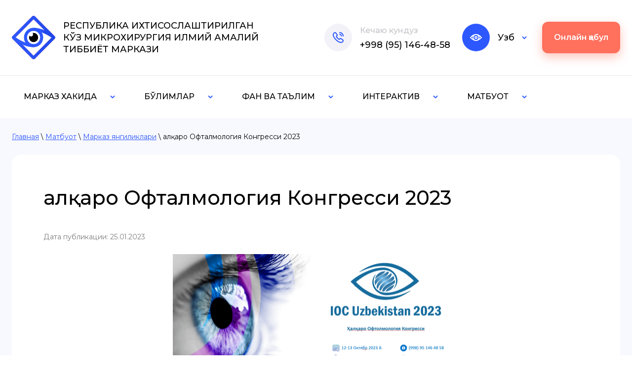

--- FILE ---
content_type: text/html; charset=utf-8
request_url: https://eye-center.uz/markaz-yangiliklari/post/%D2%B3alk%CB%8Caro-oftalmologiya-kongressi-2023
body_size: 10697
content:
		
	
	




	<!doctype html>
<html lang="en" >
<head>
	<meta charset="UTF-8">
	<meta name="robots" content="all"/>
	<title>Ҳалқаро  Офталмология Конгресси 2023</title> 
	<meta name="description" content="Ҳалқаро  Офталмология Конгресси 2023">
	<meta name="keywords" content="Ҳалқаро  Офталмология Конгресси 2023">
	<meta name="viewport" content="width=device-width, height=device-height, initial-scale=1.0, maximum-scale=1.0, user-scalable=no">
	<link rel="stylesheet" href="/t/v1173/images/redesign/css/index.scss.css">
	
	<script src="/g/libs/jquery/3.2.1/jquery-3.2.1.min.js"></script>
			<meta name="yandex-verification" content="1632169e8005a095" />
<link rel="stylesheet" href="/g/libs/lightgallery-proxy-to-hs/lightgallery.proxy.to.hs.min.css" media="all" async>
<script src="/g/libs/lightgallery-proxy-to-hs/lightgallery.proxy.to.hs.stub.min.js"></script>
<script src="/g/libs/lightgallery-proxy-to-hs/lightgallery.proxy.to.hs.js" async></script>

<!-- 46b9544ffa2e5e73c3c971fe2ede35a5 -->
<script type='text/javascript' src='/shared/s3/js/lang/ru.js'></script>
<script type='text/javascript' src='/shared/s3/js/common.min.js'></script>
<link rel='stylesheet' type='text/css' href='/shared/s3/css/calendar.css' /><link rel="icon" href="/favicon.png" type="image/png">

<!--s3_require-->
<link rel="stylesheet" href="/g/basestyle/1.0.1/articles2/articles2.css" type="text/css"/>
<link rel="stylesheet" href="/g/basestyle/1.0.1/user/user.css" type="text/css"/>
<link rel="stylesheet" href="/g/basestyle/1.0.1/articles2/articles2.blue.css" type="text/css"/>
<script type="text/javascript" src="/g/basestyle/1.0.1/articles2/articles2.js"></script>
<link rel="stylesheet" href="/g/basestyle/1.0.1/user/user.blue.css" type="text/css"/>
<script type="text/javascript" src="/g/basestyle/1.0.1/user/user.js"></script>
<!--/s3_require-->

			 
</head>
<body>
	<div class="header">
		<div class="header__inner">
			<div class="header__top">
				<div class="header__left">
					<a class="logo-img" href="/">
						<img src="/thumb/2/N5XUYMwBtRTPuKSqxXQXbA/r/d/logo_1.svg" alt="РЕСПУБЛИКА ИХТИСОСЛАШТИРИЛГАН КЎЗ МИКРОХИРУРГИЯ  ИЛМИЙ АМАЛИЙ ТИББИЁТ МАРКАЗИ">
					</a>
					<a class="logo-name" href="/">
						РЕСПУБЛИКА ИХТИСОСЛАШТИРИЛГАН КЎЗ МИКРОХИРУРГИЯ  ИЛМИЙ АМАЛИЙ ТИББИЁТ МАРКАЗИ
					</a>
				</div>
				<div class="header__right">
					<div class="header__phone-wrap">
						<div class="header__phone-icon">
							<img src="/t/v1173/images/redesign/phone-icon.svg" alt="phone-icon">
						</div>
						<div class="header__phone-main">
							<div class="header__phone-title">Кечаю кундуз</div>
							<a href="tel:+998951464858" class="header__phone-number">
								+998 (95) 146-48-58
							</a>
						</div>
					</div>
					<a href="tel:+998951464858" class="header__phone-wrap-pad">
						<img src="/t/v1173/images/redesign/phone-icon.svg" alt="phone-icon">
					</a>
					<a href="https://special-uz.eye-center.uz/" class="header__special-icon">
						<img src="/t/v1173/images/redesign/special.svg" alt="special">
					</a>
					<div class="header__lang-wrap">
						<div class="header__lang-selected">Узб</div>
						<div class="header__lang-arrow">
							<svg width="24" height="24" viewBox="0 0 24 24" fill="none" xmlns="http://www.w3.org/2000/svg">
								<path d="M8.46997 13.26L12 9.74001L15.53 13.26" stroke="#2E58FF" stroke-width="2" stroke-linecap="round" stroke-linejoin="round"/>
							</svg>
						</div>
						<div class="header__lang-list">
							<a href="https://ru.eye-center.uz/" class="header__lang-item">
								Рус
							</a>
							<a href="https://en.eye-center.uz/" class="header__lang-item">
								Eng
							</a>
						</div>
					</div>
						<a class="header__btn button-50 widget-27 widget-type-button editorElement layer-type-widget" href="#"  data-api-type="popup-form" data-api-url="/-/x-api/v1/public/?method=form/postform&param[form_id]=24463502&param[tpl]=wm.form.popup.tpl&placeholder=placeholder&tit_en=1&sh_err_msg=0&ic_en=0&u_s=/user" data-wr-class="popover-wrap-50"><span>Онлайн қабул</span></a>
					<div class="burger-btn">
						<span></span>
					</div>
				</div>
			</div>
			
		</div>
	</div>
	<div class="header__bottom">
		<div class="header__menu">
			<ul class="menu-columns-items"><li class="has_child menu-item"><a href="/" ><span class="menu-item-text">Марказ хакида</span></a><ul class="level-2"><li><a href="/markaz-haqida" >Марказ ҳақида</a></li><li><a href="/markaz-tuzilmasi" >Марказ тузилмаси</a></li><li><a href="/ma-muriyat" >Маъмурият</a></li><li><a href="/shifokorlar" >Шифокорлар</a></li><li><a href="/filiallar" >Филиаллар</a></li><li><a href="/tibbiyet-turizmi" >Тиббиёт туризми</a></li><li><a href="/bush-ish-urinlari" >Бўш иш ўринлари</a></li></ul></li><li class="has_child menu-item"><a href="/bulimlar" ><span class="menu-item-text">Бўлимлар</span></a><ul class="level-2"><li class="has_child"><a href="/poliklinika" >Поликлиника</a><ul class="level-3"><li><a href="/bolalar-poliklinikasi" >Болалар поликлиникаси</a></li><li><a href="/kattalar-poliklinikasi" >Катталар поликлиникаси</a></li></ul></li><li><a href="/statcionar" >Стационар</a></li><li><a href="/lazer-zharrohligi-bulimi" >Лазер жаррохлиги бўлими</a></li><li><a href="/refrakcion-zharrohlik-bulimi" >Рефракцион жаррохлик бўлими</a></li><li><a href="/vitreoretinal-zharrohlik-bulimi" >Витреоретинал жаррохлик бўлими</a></li></ul></li><li class="has_child menu-item"><a href="/fan-va-ta-lim" ><span class="menu-item-text">Фан ва таълим</span></a><ul class="level-2"><li><a href="/ihtisoslashgan-kengash" >Ихтисослашган кенгаш</a></li><li><a href="/ihtisoslashtirilgan_kengash_seminari" >Ихтисослашган кенгаш семинари</a></li><li class="has_child"><a href="/klinik-ordinatura" >Клиник ординатура</a><ul class="level-3"><li><a href="/kˌabul-2025" >Қабул 2025</a></li></ul></li><li><a href="/malaka-oshirish-ukˌuv-kurslari" >Малака ошириш ўқув курслари</a></li><li><a href="/oftalmologiyada-molekulyar-genetik-tekshiruvlar-ilmij-bulimi" >«Офтальмологияда клиник-функционал ва молекуляр-генетик  тадқиқотлар» илмий бўлими</a></li><li><a href="/ilmij-makˌolalar" >Илмий мақолалар</a></li><li><a href="/doktoranturaga-tanlov" >Докторантурага танлов</a></li></ul></li><li class="has_child menu-item"><a href="/interaktiv" ><span class="menu-item-text">Интерактив</span></a><ul class="level-2"><li><a href="/onlajn-kalkulyator" >Онлайн калькулятор</a></li><li><a href="/e-lonlar" >Эълонлар</a></li><li><a href="/teletibbiyet" >Телетиббиёт</a></li><li><a href="/ekofaol-ҳodim" >Экофаол ҳодим</a></li></ul></li><li class="has_child opened menu-item"><a href="/info" ><span class="menu-item-text">Матбуот</span></a><ul class="level-2"><li class="opened active2"><a href="/markaz-yangiliklari" >Марказ янгиликлари</a></li><li><a href="/galereya" >Галерея</a></li><li><a href="/videogalereya" >Видеогалерея</a></li><li><a href="/imtiyez" >Имтиёз</a></li><li><a href="/prajs" >Прейскурант</a></li><li><a href="/bemorlar-uchun" >Беморлар учун</a></li></ul></li></ul>		</div>
	</div>
	<div class="wrapper">
		<div class="wrapper__inner">
							
<div class="pagepath" data-url="/markaz-yangiliklari"><a href="/">Главная</a> \ <a href="/info">Матбуот</a> \ <a href="/markaz-yangiliklari">Марказ янгиликлари</a> \ Ҳалқаро  Офталмология Конгресси 2023</div> 
				<div class="main">
					<h1 class="h1">
						Ҳалқаро  Офталмология Конгресси 2023
					</h1>
				
	
	
			
	<style>
		
		
			.g-comment__form{max-width: 600px;}
			.g-rating-edit{max-width: 115px;}
		
			.g-form-field__hint--popup{position: relative;top: auto; left: 0; margin: 10px 0 0;}
			.g-form-field__hint--popup:before{
				top: -6px;
				left: 10px;
				transform: rotate(45deg);
			}
			
			@media (max-width: 1440px){
			}
		
		
		.g-article__name,.g-tags__item, .g-article-years__year{
				color: ;}
	</style>
	
		
		<div class="g-page g-page-article g-page-article--main" data-lenta_id = "115202" data-enable_calendar = "0" data-calendar_button = "#calendar_button_115202" data-calendar_selector = "#calendar_115202" data-pagination_type = "pagination" data-pagination_button_load = "#buttonload_115202" data-page_url = "/markaz-yangiliklari/" data-seo = "1" data-multiselect_tags = ".tags_115202" >
				
			<div class="g-page-article">
	<div class="g-page-article__top-panel">

				
				
		
						<div class="g-page-article__date">Дата публикации: 25.01.2023 </div>
				
				
		
			</div>
	
	<div class="g-page-article__text">
		<p style="text-align:center"><img alt="slider-uzb" height="260" src="/thumb/2/tezzwUdzSfoDBLH7KFm9Jw/580r450/d/slider-uzb_1.png" style="border-width: 0" width="580" /></p>

<p style="margin-bottom: 11px; text-align: center;"><span style="font-size:18pt;"><strong><span style="line-height:107%"><span style="font-family:Calibri,sans-serif">Ҳурматли ҳамкасблар!</span></span></strong></span></p>

<p style="margin-bottom: 11px; text-align: justify;"><span style="font-size:15pt;"><span style="line-height:107%"><span style="font-family:Calibri,sans-serif">Республика ихтисослаштирилган кўз микрохирургияси илмий амалий тиббиет маркази&nbsp; Сизни РИКМИАТМ ташкил етилганининг&nbsp; 20 йиллигига&nbsp; бағишланган ХОК&ndash; 2023 Ҳалқаро офталмологик Конгрессда иштирок етишга таклиф қилади. Конгресс 2023 йил 12 -13 октябр кунлари тарихий Самарқанд шаҳрида гибрид форматда бўлиб ўтади.</span></span></span></p>

<p style="margin-bottom:11px"><span style="font-size:15pt;"><span style="line-height:107%"><span style="font-family:Calibri,sans-serif">&nbsp;</span></span></span></p>

<p style="margin-bottom:11px"><span style="font-size:15pt;"><span style="line-height:107%"><span style="font-family:Calibri,sans-serif">&nbsp;&nbsp;&nbsp;&nbsp;&nbsp;&nbsp;&nbsp;&nbsp;&nbsp;&nbsp;&nbsp;&nbsp;&nbsp;&nbsp;&nbsp;&nbsp;&nbsp;&nbsp;&nbsp;&nbsp;&nbsp;&nbsp;&nbsp;&nbsp;&nbsp;&nbsp; </span></span></span><span style="font-size:18pt;"><span style="line-height:107%"><span style="font-family:Calibri,sans-serif"><strong>АСОСИЙ БЎЛИМЛАР:</strong></span></span></span></p>

<p style="margin-bottom:11px"><span style="font-size:15pt;"><span style="line-height:107%"><span style="font-family:Calibri,sans-serif">1. Рефрактив жарроҳлик</span></span></span></p>

<p style="margin-bottom:11px"><span style="font-size:15pt;"><span style="line-height:107%"><span style="font-family:Calibri,sans-serif">2. Глаукома жарроҳлиги</span></span></span></p>

<p style="margin-bottom:11px"><span style="font-size:15pt;"><span style="line-height:107%"><span style="font-family:Calibri,sans-serif">3. Окулопластик жарроҳлик;</span></span></span></p>

<p style="margin-bottom:11px"><span style="font-size:15pt;"><span style="line-height:107%"><span style="font-family:Calibri,sans-serif">4. Катаракт жарроҳлиги</span></span></span></p>

<p style="margin-bottom:11px"><span style="font-size:15pt;"><span style="line-height:107%"><span style="font-family:Calibri,sans-serif">5. Витреоретинал жарроҳлик</span></span></span></p>

<p style="margin-bottom:11px"><span style="font-size:15pt;"><span style="line-height:107%"><span style="font-family:Calibri,sans-serif">6. Лазерли офталможарроҳлик</span></span></span></p>

<p style="margin-bottom:11px"><span style="font-size:15pt;"><span style="line-height:107%"><span style="font-family:Calibri,sans-serif">7. Болалар офталмологияси</span></span></span></p>

<p style="margin-bottom:11px"><span style="font-size:15pt;"><span style="line-height:107%"><span style="font-family:Calibri,sans-serif">8. Кўриш органининг яллиғланиш касалликлари</span></span></span></p>

<p style="margin-bottom:11px"><span style="font-size:15pt;"><span style="line-height:107%"><span style="font-family:Calibri,sans-serif">9. Офталмопатологияларни даволашнинг терапевтик жиҳатлари</span></span></span></p>

<p style="margin-bottom:11px"><span style="font-size:15pt;"><span style="line-height:107%"><span style="font-family:Calibri,sans-serif">9. Офталмологияда фавқулодда ҳолатлар</span></span></span></p>

<p style="margin-bottom:11px"><span style="font-size:15pt;"><span style="line-height:107%"><span style="font-family:Calibri,sans-serif">&nbsp;</span></span></span></p>

<p style="margin-bottom:11px"><em><strong><span style="font-size:15pt;"><span style="line-height:107%"><span style="font-family:Calibri,sans-serif">Конференцияда иштирок этиш шартлари ва тартиби:</span></span></span></strong></em></p>

<p style="margin-bottom: 11px; text-align: justify;"><span style="font-size:15pt;"><span style="line-height:107%"><span style="font-family:Calibri,sans-serif">Конгрессда иштирок етиш учун Сиз www.eye-center.uz&nbsp; веб-сайтда онлайн рўйхатдан 2023 йилнинг 1 чи октябргача ўтишингиз керак. Конференцияда иштирок етиш шакллари: оғзаки тақдимот билан иштирок етиш,&nbsp; макола&nbsp; билан иштирок етиш, иштирок етиш.&nbsp; Такдимотнинг давомийлиги - 10 минут.</span></span></span></p>

<p style="margin-bottom:11px"><span style="font-size:15pt;"><span style="line-height:107%"><span style="font-family:Calibri,sans-serif"><em><strong>Конференция тиллари:</strong> </em>рус, ўзбек, инглиз.</span></span></span></p>

<p style="margin-bottom:11px"><span style="font-size:15pt;"><span style="line-height:107%"><span style="font-family:Calibri,sans-serif">Мақолалар 1 йил 2023 июлгача қабул қилинади.</span></span></span></p>

<p style="margin-bottom:11px"><em><strong><span style="font-size:15pt;"><span style="line-height:107%"><span style="font-family:Calibri,sans-serif">Мақолалар дизайни&nbsp; қуйидаги:</span></span></span></strong></em></p>

<p style="margin-bottom: 11px; text-align: justify;"><span style="font-size:15pt;"><span style="line-height:107%"><span style="font-family:Calibri,sans-serif">тақдим этилган ишларнинг ҳажми 3-5 бет (аннотация билан бирга) А4 форматида, Times New Roman шрифти, шрифт ҳажми-14 ўлчам, чеккалар &ndash; юқори ва пастки - 2 см, чап - 3 см, ўнг &ndash; 1,5 см, сатрлар оралиғи 1,5 пт. Расмлар&nbsp; электрон файллар шаклида тақдим етилади, уларнинг ҳар бири рақами билан номланиши керак (масалан: Расм.1, Расм. 2а, Расм. 2б&nbsp; ва ҳоказо.).</span></span></span></p>

<p style="margin-bottom:11px"><em><strong><span style="font-size:15pt;"><span style="line-height:107%"><span style="font-family:Calibri,sans-serif">Мақолалар қуйидаги электрон почта орқали юборилиши керак:&nbsp;</span></span></span></strong></em></p>

<p style="margin-bottom:11px"><span style="font-size:15pt;"><span style="line-height:107%"><span style="font-family:Calibri,sans-serif">eye-center.conf@inbox.ru</span></span></span></p>

<p style="margin-bottom: 11px; text-align: justify;"><span style="font-size:15pt;"><span style="line-height:107%"><span style="font-family:Calibri,sans-serif">(файлнинг номи биринчи муаллифнинг фамилияси билан номланади, масалан: &quot;аҳмедов.доc&quot;).</span></span></span></p>

<p style="margin-bottom: 11px; text-align: justify;"><span style="font-size:15pt;"><span style="line-height:107%"><span style="font-family:Calibri,sans-serif">Биринчи муаллифдан 2 дан ортиқ мақола қабул қилинмайди! Конференциянинг ташкилий қўмитаси конференция мавзусига мос келмайдиган ёки талабларга мос келмаган материалларни таҳрирлаш ёки рад етиш ҳуқуқини ўзида сақлаб қолади. Нашрга қабул қилинмаган мақолалар қайтарилмайди. Нашр қилиш учун ариза бериш орқали муаллиф шахсий маълумотларни қайта ишлашга рози бўлади.</span></span></span></p>

<p style="margin-bottom: 11px; text-align: justify;"><span style="font-size:15pt;"><span style="line-height:107%"><span style="font-family:Calibri,sans-serif">2023 йил 1 июлдан кейин юборилган мақолалар ташкилий қўмита томонидан қабул қилинмайди.</span></span></span></p>

<p style="margin-bottom: 11px; text-align: justify;"><span style="font-size:15pt;"><span style="line-height:107%"><span style="font-family:Calibri,sans-serif">&nbsp;</span></span></span></p>

<p style="margin-bottom: 11px; text-align: justify;"><em><strong><span style="font-size:15pt;"><span style="line-height:107%"><span style="font-family:Calibri,sans-serif">Мисол </span></span></span></strong></em></p>

<p style="margin-bottom: 11px; text-align: justify;"><span style="font-size:15pt;"><span style="line-height:107%"><span style="font-family:Calibri,sans-serif">УДК: 713. 591.484.3 - 617.7-007.681</span></span></span></p>

<p style="margin-bottom: 11px; text-align: justify;"><span style="font-size:15pt;"><span style="line-height:107%"><span style="font-family:Calibri,sans-serif">&nbsp;&nbsp;&nbsp;&nbsp;&nbsp;&nbsp;&nbsp;&nbsp;&nbsp;&nbsp;&nbsp;&nbsp;&nbsp;&nbsp;&nbsp;&nbsp;&nbsp;&nbsp;&nbsp;&nbsp;&nbsp;&nbsp;&nbsp; Азизов Азиз Азизович</span></span></span></p>

<p style="margin-bottom: 11px; text-align: justify;"><span style="font-size:15pt;"><span style="line-height:107%"><span style="font-family:Calibri,sans-serif">лавозими, илмий даражаси ва унвони,&nbsp;</span></span></span><span style="font-size:15pt;"><span style="line-height:107%"><span style="font-family:Calibri,sans-serif">муассаса номи</span></span></span></p>

<p style="margin-bottom: 11px; text-align: justify;"><span style="font-size:15pt;"><span style="line-height:107%"><span style="font-family:Calibri,sans-serif">&nbsp;</span></span></span></p>

<p style="margin-bottom: 11px; text-align: justify;"><span style="font-size:15pt;"><span style="line-height:107%"><span style="font-family:Calibri,sans-serif">&quot;Юқори даражадаги миопия ва унинг асоратлари&quot;</span></span></span></p>

<p style="margin-bottom: 11px; text-align: justify;"><span style="font-size:15pt;"><span style="line-height:107%"><span style="font-family:Calibri,sans-serif"><em><strong>Реферат уч тилда</strong></em> :ўзбек, рус ва инглиз тилларида;</span></span></span></p>

<p style="margin-bottom: 11px; text-align: justify;"><span style="font-size:15pt;"><span style="line-height:107%"><span style="font-family:Calibri,sans-serif">* тузилган (мақоланинг мантиғини акс еттирувчи кириш, мақсад ва вазифалар, усуллар, натижалар, хулоса);</span></span></span></p>

<p style="margin-bottom: 11px; text-align: justify;"><span style="font-size:15pt;"><span style="line-height:107%"><span style="font-family:Calibri,sans-serif">* ҳажми-200-250 сўз.</span></span></span></p>

<p style="margin-bottom: 11px; text-align: justify;"><span style="font-size:15pt;"><span style="line-height:107%"><span style="font-family:Calibri,sans-serif">* Ўзбек, рус ва инглиз тилларида 3-5 та калит сўзлар</span></span></span></p>

<p style="margin-bottom: 11px; text-align: justify;"><em><span style="font-size:15pt;"><span style="line-height:107%"><span style="font-family:Calibri,sans-serif">Долзарблиги.</span></span></span></em></p>

<p style="margin-bottom: 11px; text-align: justify;"><em><span style="font-size:15pt;"><span style="line-height:107%"><span style="font-family:Calibri,sans-serif">Тадқиқот мақсади.</span></span></span></em></p>

<p style="margin-bottom: 11px; text-align: justify;"><em><span style="font-size:15pt;"><span style="line-height:107%"><span style="font-family:Calibri,sans-serif">Тадқиқот материаллари ва усуллари.</span></span></span></em></p>

<p style="margin-bottom: 11px; text-align: justify;"><em><span style="font-size:15pt;"><span style="line-height:107%"><span style="font-family:Calibri,sans-serif">Натижалар ва муҳокама.</span></span></span></em></p>

<p style="margin-bottom: 11px; text-align: justify;"><em><span style="font-size:15pt;"><span style="line-height:107%"><span style="font-family:Calibri,sans-serif">Хулоса. </span></span></span></em></p>

<p style="text-align: justify;"><span style="font-size:15pt;"><em><span style="line-height:107%"><span style="font-family:&quot;Calibri&quot;,sans-serif">Қўлланган адабиётлар</span></span></em></span></p>
	</div>

	<div class="g-clear"></div>

		
	

</div>
		
				</div>
	
											</div>
					</div>
	</div>
	
	<div class="footer">
		<div class="footer__inner">
			<div class="up-btn js-top-scroll">
				<img src="/t/v1173/images/redesign/up-arrow.svg" alt="up">
			</div>
			<div class="footer__top">
				<div class="footer__top-title">Контактлар</div>
				<div class="footer__top-main">
					<div class="footer__address">
						<div class="footer__address-icon">
							<img src="/t/v1173/images/redesign/location.svg" alt="address">
						</div>
						<div class="footer__address-text">Тошкент ш., Учтепа тумани, Кичик халка йули 14</div>
					</div>
					<a href="tel:+998951464858" class="footer__phone-number">
						+998 (95) 146-48-58
					</a>
				</div>
			</div>
			<div class="footer__map">
				<div class="footer__map-main widget-type-map" data-controls="" id="widgetMap44" data-center="41.299087, 69.193489" data-zoom="16" data-type="yandex#map">
					   
					<input type="hidden" name="widgetMap44" value="[{&quot;preset&quot; : &quot;islands#lightblueStretchyIcon&quot;,&quot;point&quot;: &quot;41.299087, 69.193489&quot;, &quot;iconContent&quot;: &quot;&quot;, &quot;balloonContent&quot;: null}]">
					  
				</div>
			</div>
			<div class="footer__bottom">
				<div class="footer__logo">
					<a class="footer__logo-img" href="/">
						<img src="/thumb/2/N5XUYMwBtRTPuKSqxXQXbA/r/d/logo_1.svg" alt="РЕСПУБЛИКА ИХТИСОСЛАШТИРИЛГАН КЎЗ МИКРОХИРУРГИЯ  ИЛМИЙ АМАЛИЙ ТИББИЁТ МАРКАЗИ">
					</a>
					<a class="footer__logo-name" href="/">
						РЕСПУБЛИКА ИХТИСОСЛАШТИРИЛГАН КЎЗ МИКРОХИРУРГИЯ  ИЛМИЙ АМАЛИЙ ТИББИЁТ МАРКАЗИ
					</a>
				</div>
				<div class="footer__socials">
											<a href="facebook.com" target="_blank" class="footer__socials-item">
															<svg width="32" height="32" viewBox="0 0 32 32" fill="none" xmlns="http://www.w3.org/2000/svg">
<path d="M18.6667 12.4V16.2667H22.1333C22.4 16.2667 22.5333 16.5333 22.5333 16.8L22 19.3333C22 19.4667 21.7333 19.6 21.6 19.6H18.6667V29.3333H14.6667V19.7333H12.4C12.1333 19.7333 12 19.6 12 19.3333V16.8C12 16.5333 12.1333 16.4 12.4 16.4H14.6667V12C14.6667 9.73333 16.4 8 18.6667 8H22.2667C22.5333 8 22.6667 8.13333 22.6667 8.4V11.6C22.6667 11.8667 22.5333 12 22.2667 12H19.0667C18.8 12 18.6667 12.1333 18.6667 12.4Z" stroke="#2E58FF" stroke-width="2" stroke-miterlimit="10" stroke-linecap="round"/>
<path d="M20 29.3334H12C5.33333 29.3334 2.66666 26.6667 2.66666 20.0001V12.0001C2.66666 5.33341 5.33333 2.66675 12 2.66675H20C26.6667 2.66675 29.3333 5.33341 29.3333 12.0001V20.0001C29.3333 26.6667 26.6667 29.3334 20 29.3334Z" stroke="#2E58FF" stroke-width="2" stroke-linecap="round" stroke-linejoin="round"/>
</svg>

													</a>
											<a href="youtube.com" target="_blank" class="footer__socials-item">
															<svg width="32" height="32" viewBox="0 0 32 32" fill="none" xmlns="http://www.w3.org/2000/svg">
<path d="M22.6667 26.6666H9.33333C5.33333 26.6666 2.66667 23.9999 2.66667 19.9999V11.9999C2.66667 7.99992 5.33333 5.33325 9.33333 5.33325H22.6667C26.6667 5.33325 29.3333 7.99992 29.3333 11.9999V19.9999C29.3333 23.9999 26.6667 26.6666 22.6667 26.6666Z" stroke="#2E58FF" stroke-width="2" stroke-miterlimit="10" stroke-linecap="round" stroke-linejoin="round"/>
<path d="M15.2 12.6667L18.5333 14.6667C19.7333 15.4667 19.7333 16.6667 18.5333 17.4667L15.2 19.4667C13.8667 20.2667 12.8 19.6 12.8 18.1333V14.1333C12.8 12.4 13.8667 11.8667 15.2 12.6667Z" stroke="#2E58FF" stroke-width="2" stroke-miterlimit="10" stroke-linecap="round" stroke-linejoin="round"/>
</svg>

													</a>
											<a href="whatsapp.com" target="_blank" class="footer__socials-item">
															<svg width="32" height="32" viewBox="0 0 32 32" fill="none" xmlns="http://www.w3.org/2000/svg">
<path d="M9.2 27.4667C11.2 28.6667 13.6 29.3334 16 29.3334C23.3333 29.3334 29.3333 23.3334 29.3333 16.0001C29.3333 8.66675 23.3333 2.66675 16 2.66675C8.66667 2.66675 2.66667 8.66675 2.66667 16.0001C2.66667 18.4001 3.33333 20.6667 4.4 22.6667L3.10711 27.6394C2.91239 28.3883 3.60559 29.0651 4.34965 28.8526L9.2 27.4667Z" stroke="#2E58FF" stroke-width="2" stroke-miterlimit="10" stroke-linecap="round" stroke-linejoin="round"/>
<path d="M22 19.798C22 20.014 21.9519 20.236 21.8498 20.452C21.7476 20.668 21.6154 20.872 21.4412 21.064C21.1467 21.388 20.8222 21.622 20.4557 21.772C20.0951 21.922 19.7046 22 19.2839 22C18.671 22 18.016 21.856 17.325 21.562C16.634 21.268 15.9429 20.872 15.2579 20.374C14.5669 19.87 13.9119 19.312 13.2869 18.694C12.668 18.07 12.1092 17.416 11.6104 16.732C11.1177 16.048 10.7211 15.364 10.4326 14.686C10.1442 14.002 10 13.348 10 12.724C10 12.316 10.0721 11.926 10.2163 11.566C10.3605 11.2 10.5889 10.864 10.9074 10.564C11.2919 10.186 11.7126 10 12.1572 10C12.3255 10 12.4937 10.036 12.644 10.108C12.8002 10.18 12.9384 10.288 13.0466 10.444L14.4407 12.406C14.5488 12.556 14.6269 12.694 14.681 12.826C14.7351 12.952 14.7651 13.078 14.7651 13.192C14.7651 13.336 14.7231 13.48 14.639 13.618C14.5608 13.756 14.4467 13.9 14.3025 14.044L13.8458 14.518C13.7797 14.584 13.7496 14.662 13.7496 14.758C13.7496 14.806 13.7556 14.848 13.7677 14.896C13.7857 14.944 13.8037 14.98 13.8157 15.016C13.9239 15.214 14.1102 15.472 14.3746 15.784C14.645 16.096 14.9334 16.414 15.2459 16.732C15.5704 17.05 15.8828 17.344 16.2013 17.614C16.5138 17.878 16.7722 18.058 16.9765 18.166C17.0065 18.178 17.0426 18.196 17.0846 18.214C17.1327 18.232 17.1808 18.238 17.2349 18.238C17.337 18.238 17.4151 18.202 17.4812 18.136L17.9379 17.686C18.0881 17.536 18.2323 17.422 18.3706 17.35C18.5088 17.266 18.647 17.224 18.7972 17.224C18.9114 17.224 19.0315 17.248 19.1637 17.302C19.2959 17.356 19.4342 17.434 19.5844 17.536L21.5734 18.946C21.7296 19.054 21.8378 19.18 21.9039 19.33C21.9639 19.48 22 19.63 22 19.798Z" stroke="#2E58FF" stroke-width="2" stroke-miterlimit="10"/>
</svg>

													</a>
											<a href="ok.ru" target="_blank" class="footer__socials-item">
															<svg width="32" height="32" viewBox="0 0 32 32" fill="none" xmlns="http://www.w3.org/2000/svg">
<path class="ok-icon" d="M13.4191 17.092C12.9176 16.8606 12.3235 17.0795 12.092 17.5809C11.8606 18.0824 12.0795 18.6765 12.5809 18.908L13.4191 17.092ZM18.7524 18.908C19.2538 18.6765 19.4727 18.0824 19.2413 17.5809C19.0099 17.0795 18.4157 16.8606 17.9143 17.092L18.7524 18.908ZM12.2191 21.3753C11.8741 21.8066 11.944 22.4359 12.3753 22.7809C12.8066 23.1259 13.4359 23.056 13.7809 22.6247L12.2191 21.3753ZM15.6667 18.6667L16.4475 18.042C16.2578 17.8048 15.9705 17.6667 15.6667 17.6667C15.3629 17.6667 15.0756 17.8048 14.8858 18.042L15.6667 18.6667ZM17.5525 22.6247C17.8975 23.056 18.5268 23.1259 18.958 22.7809C19.3893 22.4359 19.4592 21.8066 19.1142 21.3753L17.5525 22.6247ZM17.3333 12.6667C17.3333 13.5871 16.5871 14.3333 15.6667 14.3333V16.3333C17.6917 16.3333 19.3333 14.6917 19.3333 12.6667H17.3333ZM15.6667 14.3333C14.7462 14.3333 14 13.5871 14 12.6667H12C12 14.6917 13.6416 16.3333 15.6667 16.3333V14.3333ZM14 12.6667C14 11.7462 14.7462 11 15.6667 11V9C13.6416 9 12 10.6416 12 12.6667H14ZM15.6667 11C16.5871 11 17.3333 11.7462 17.3333 12.6667H19.3333C19.3333 10.6416 17.6917 9 15.6667 9V11ZM12.5809 18.908C14.5802 19.8307 16.7532 19.8307 18.7524 18.908L17.9143 17.092C16.4468 17.7693 14.8865 17.7693 13.4191 17.092L12.5809 18.908ZM13.7809 22.6247L16.4475 19.2914L14.8858 18.042L12.2191 21.3753L13.7809 22.6247ZM14.8858 19.2914L17.5525 22.6247L19.1142 21.3753L16.4475 18.042L14.8858 19.2914Z" fill="#2E58FF"/>
<path d="M20.3333 29.6667H12.3333C5.66667 29.6667 3 27 3 20.3333V12.3333C3 5.66667 5.66667 3 12.3333 3H20.3333C27 3 29.6667 5.66667 29.6667 12.3333V20.3333C29.6667 27 27 29.6667 20.3333 29.6667Z" stroke="#2E58FF" stroke-width="2" stroke-linecap="round" stroke-linejoin="round"/>
</svg>

													</a>
											<a href="https://t.me/eyecenter_uz" target="_blank" class="footer__socials-item">
															<svg width="32" height="32" viewBox="0 0 32 32" fill="none" xmlns="http://www.w3.org/2000/svg">
<path d="M20 29.6667H12C5.33334 29.6667 2.66667 27 2.66667 20.3333V12.3333C2.66667 5.66667 5.33334 3 12 3H20C26.6667 3 29.3333 5.66667 29.3333 12.3333V20.3333C29.3333 27 26.6667 29.6667 20 29.6667Z" stroke="#2E58FF" stroke-width="2" stroke-linecap="round" stroke-linejoin="round"/>
<path d="M14.5188 18.875L17.9699 15.5M14.5188 18.875V18.875C15.5294 20.1104 16.795 21.113 18.2289 21.8141L20.3007 22.8272C20.4765 22.9131 20.6853 22.8047 20.7162 22.6115L22.4025 12.057C22.4765 11.5942 22.015 11.2291 21.5816 11.4076L9.3184 16.4571C8.84127 16.6536 8.84728 17.3314 9.32781 17.5194V17.5194C10.9933 18.1709 12.7477 18.6276 14.5188 18.875V18.875Z" stroke="#2E58FF" stroke-width="2" stroke-linecap="round" stroke-linejoin="round"/>
</svg>

													</a>
											<a href="https://www.instagram.com/eye_center_uz/" target="_blank" class="footer__socials-item">
															<svg width="32" height="32" viewBox="0 0 32 32" fill="none" xmlns="http://www.w3.org/2000/svg">
<path d="M20 29.6669H12C5.33333 29.6669 2.66666 27.0002 2.66666 20.3336V12.3336C2.66666 5.66691 5.33333 3.00024 12 3.00024H20C26.6667 3.00024 29.3333 5.66691 29.3333 12.3336V20.3336C29.3333 27.0002 26.6667 29.6669 20 29.6669Z" stroke="#2E58FF" stroke-width="2" stroke-linecap="round" stroke-linejoin="round"/>
<path d="M16 23C19.3137 23 22 20.3137 22 17C22 13.6863 19.3137 11 16 11C12.6863 11 10 13.6863 10 17C10 20.3137 12.6863 23 16 23Z" stroke="#2E58FF" stroke-width="2" stroke-miterlimit="10"/>
<path d="M23 10C23.5523 10 24 9.55228 24 9C24 8.44772 23.5523 8 23 8C22.4477 8 22 8.44772 22 9C22 9.55228 22.4477 10 23 10Z" stroke="#2E58FF" stroke-width="2" stroke-miterlimit="10"/>
</svg>

													</a>
									</div>
				<div class="footer__copyright">
					<div class="footer__copyright-wrap">
						<div class="footer__copyright-text">
							Copyright © 2021 - 2025 
						</div>
						<div class="footer__copyright-mega">
														<span style='font-size:14px;' class='copyright'><a target="_blank" title="Создание сайтов megagroup.uz" class="copyright" rel="nofollow" href="#" onClick="document.location='https://megagroup.uz/?utm_referrer='+location.hostname" 
                                    style="display: inline-block; width: 139px; text-align: left; text-decoration: none; font-size: 15px; font-weight: 500; color: #000;">
            Powered by
            <img style="display: block; width: 100%;" src="https://cp.megagroup.ru/g/mlogo/uz/megagroup_uz.svg"
                title="Cоздание сайтов - megagroup.uz" alt="Создание сайтов в Megagroup.uz" />
        </a></span>
						</div>
					</div>
									</div>
			</div>
		</div>
	</div>

	<div class="overlay"></div>
	<div class="menu-mob">
		<div class="menu-mob-wr">
		<ul class="menu-columns-items"><li class="has_child menu-item"><a href="/" ><span class="menu-item-text">Марказ хакида</span></a><ul class="level-2"><li><a href="/markaz-haqida" >Марказ ҳақида</a></li><li><a href="/markaz-tuzilmasi" >Марказ тузилмаси</a></li><li><a href="/ma-muriyat" >Маъмурият</a></li><li><a href="/shifokorlar" >Шифокорлар</a></li><li><a href="/filiallar" >Филиаллар</a></li><li><a href="/tibbiyet-turizmi" >Тиббиёт туризми</a></li><li><a href="/bush-ish-urinlari" >Бўш иш ўринлари</a></li></ul></li><li class="has_child menu-item"><a href="/bulimlar" ><span class="menu-item-text">Бўлимлар</span></a><ul class="level-2"><li class="has_child"><a href="/poliklinika" >Поликлиника</a><ul class="level-3"><li><a href="/bolalar-poliklinikasi" >Болалар поликлиникаси</a></li><li><a href="/kattalar-poliklinikasi" >Катталар поликлиникаси</a></li></ul></li><li><a href="/statcionar" >Стационар</a></li><li><a href="/lazer-zharrohligi-bulimi" >Лазер жаррохлиги бўлими</a></li><li><a href="/refrakcion-zharrohlik-bulimi" >Рефракцион жаррохлик бўлими</a></li><li><a href="/vitreoretinal-zharrohlik-bulimi" >Витреоретинал жаррохлик бўлими</a></li></ul></li><li class="has_child menu-item"><a href="/fan-va-ta-lim" ><span class="menu-item-text">Фан ва таълим</span></a><ul class="level-2"><li><a href="/ihtisoslashgan-kengash" >Ихтисослашган кенгаш</a></li><li><a href="/ihtisoslashtirilgan_kengash_seminari" >Ихтисослашган кенгаш семинари</a></li><li class="has_child"><a href="/klinik-ordinatura" >Клиник ординатура</a><ul class="level-3"><li><a href="/kˌabul-2025" >Қабул 2025</a></li></ul></li><li><a href="/malaka-oshirish-ukˌuv-kurslari" >Малака ошириш ўқув курслари</a></li><li><a href="/oftalmologiyada-molekulyar-genetik-tekshiruvlar-ilmij-bulimi" >«Офтальмологияда клиник-функционал ва молекуляр-генетик  тадқиқотлар» илмий бўлими</a></li><li><a href="/ilmij-makˌolalar" >Илмий мақолалар</a></li><li><a href="/doktoranturaga-tanlov" >Докторантурага танлов</a></li></ul></li><li class="has_child menu-item"><a href="/interaktiv" ><span class="menu-item-text">Интерактив</span></a><ul class="level-2"><li><a href="/onlajn-kalkulyator" >Онлайн калькулятор</a></li><li><a href="/e-lonlar" >Эълонлар</a></li><li><a href="/teletibbiyet" >Телетиббиёт</a></li><li><a href="/ekofaol-ҳodim" >Экофаол ҳодим</a></li></ul></li><li class="has_child opened menu-item"><a href="/info" ><span class="menu-item-text">Матбуот</span></a><ul class="level-2"><li class="opened active2"><a href="/markaz-yangiliklari" >Марказ янгиликлари</a></li><li><a href="/galereya" >Галерея</a></li><li><a href="/videogalereya" >Видеогалерея</a></li><li><a href="/imtiyez" >Имтиёз</a></li><li><a href="/prajs" >Прейскурант</a></li><li><a href="/bemorlar-uchun" >Беморлар учун</a></li></ul></li></ul>		</div>
		<div class="header__phone-wrap">
			<div class="header__phone-icon">
				<img src="/t/v1173/images/redesign/phone-icon.svg" alt="phone-icon">
			</div>
			<div class="header__phone-main">
				<div class="header__phone-title">Кечаю кундуз</div>
				<a href="tel:+998951464858" class="header__phone-number">
					+998 (95) 146-48-58
				</a>
			</div>
		</div>
	</div>
	
	<link rel="stylesheet" href="/g/libs/jquery-popover/0.0.3/jquery.popover.css">
	<link rel="stylesheet" href="/g/libs/remodal/css/remodal.css">
	<link rel="stylesheet" href="/g/libs/remodal/css/remodal-default-theme.css">
	<link rel="stylesheet" href="/t/v1173/images/redesign/css/form.scss.css">
	
	
	<script src="https://api-maps.yandex.ru/2.1/?lang=ru_RU" type="text/javascript"></script>
	
	<script type="text/javascript" src="/g/s3/misc/eventable/0.0.1/s3.eventable.js"></script>
	<script type="text/javascript" src="/g/s3/misc/math/0.0.1/s3.math.js"></script>
	<script type="text/javascript" src="/g/s3/menu/allin/0.0.3/s3.menu.allin.js"></script>
	<script type="text/javascript" src="/t/v1173/images/redesign/js/modernizr.custom.js"></script>
	<script type="text/javascript" src="/t/v1173/images/redesign/js/flexmenu.min.js"></script>
	
	
	
	<script src="/g/libs/jquery-popover/0.0.3/jquery.popover.min.js" type="text/javascript"></script>
	<script src="/t/v1173/images/redesign/js/includeform.js"></script>
	<script src="/g/s3/misc/form/1.2.0/s3.form.js" type="text/javascript"></script>
	<script src="/g/libs/remodal/js/remodal.js" charset="utf-8"></script>
	
		
	
	<script src="/t/v1173/images/redesign/js/index.js"></script>
	
	
		
	
<!-- assets.bottom -->
<!-- </noscript></script></style> -->
<script src="/my/s3/js/site.min.js?1763720878" type="text/javascript" ></script>
<script src="https://cp.onicon.ru/loader/610a8ebcb887ee77688b456d.js" type="text/javascript" data-auto async></script>
<script type="text/javascript" >/*<![CDATA[*/
var megacounter_key="3aa08b901705832411d6091e50473956";
(function(d){
    var s = d.createElement("script");
    s.src = "//counter.megagroup.ru/loader.js?"+new Date().getTime();
    s.async = true;
    d.getElementsByTagName("head")[0].appendChild(s);
})(document);
/*]]>*/</script>
<script type="text/javascript" >/*<![CDATA[*/
$ite.start({"sid":3064960,"vid":3091605,"aid":3662428,"stid":4,"cp":22,"active":true,"domain":"eye-center.uz","lang":"ru","trusted":false,"debug":false,"captcha":3});
/*]]>*/</script>
<!-- /assets.bottom -->
</body>
</html>


--- FILE ---
content_type: text/css
request_url: https://eye-center.uz/t/v1173/images/redesign/css/index.scss.css
body_size: 5590
content:
@import url('https://fonts.googleapis.com/css2?family=Montserrat:wght@400;500;600&display=swap');
html {
  line-height: 1.15;
  -webkit-text-size-adjust: 100%; }

body {
  margin: 0;
  font-family: 'Montserrat', sans-serif; }

.lpc-wrap {
  font-family: 'Montserrat', sans-serif !important; }

a {
  background-color: transparent;
  text-decoration: none; }

input, select, textarea {
  outline: none; }
/*header*/
.header {
  box-sizing: border-box;
  background: #fff; }
  @media (min-width: 1200px) {
  .header {
    position: relative;
    z-index: 4; } }
  @media (min-width: 1200px) {
    .header__inner {
      display: flex;
      flex-direction: column;
      justify-content: space-between; } }
  .header__top {
    box-sizing: border-box;
    display: flex;
    flex-direction: column-reverse; }
    @media (min-width: 640px) {
  .header__top {
    flex-direction: row;
    justify-content: space-between;
    position: fixed;
    left: 0;
    right: 0;
    top: 0;
    z-index: 3;
    background: #fff;
    padding: 24px 32px; } }
    @media (min-width: 1200px) {
  .header__top {
    position: static;
    padding: 32px 24px;
    width: 100%;
    max-width: 1296px;
    margin-left: auto;
    margin-right: auto; } }
    @media (min-width: 1440px) {
  .header__top {
    max-width: 1472px; } }
  .header__right {
    box-sizing: border-box;
    padding: 8px 24px;
    border-bottom: 2px solid #f2f2f8;
    display: flex;
    align-items: center;
    position: fixed;
    z-index: 3;
    top: 0;
    left: 0;
    right: 0;
    background: #fff; }
    @media (min-width: 640px) {
  .header__right {
    position: static;
    padding: 0;
    border-bottom: none; } }
  .header__left {
    margin-top: 66px;
    box-sizing: border-box;
    padding: 24px 16px;
    display: flex;
    flex-direction: column;
    align-items: center; }
    @media (min-width: 640px) {
  .header__left {
    flex-direction: row;
    margin-top: 0;
    padding: 0;
    max-width: 344px; } }
    @media (min-width: 1200px) {
  .header__left {
    max-width: 495px;
    margin-right: 24px; } }
    @media (min-width: 1250px) {
  .header__left {
    max-width: 520px; } }
  .header .logo-img {
    line-height: 0;
    margin-bottom: 10px;
    width: 64px;
    height: 64px;
    min-width: 64px; }
    @media (min-width: 640px) {
  .header .logo-img {
    margin-bottom: 0;
    margin-right: 16px; } }
    @media (min-width: 1200px) {
  .header .logo-img {
    width: 88px;
    height: 88px;
    min-width: 88px; } }
    .header .logo-img img {
      max-width: 100%; }
  .header .logo-name {
    font-weight: 500;
    font-size: 12px;
    line-height: 18px;
    text-align: center;
    color: #000; }
    @media (min-width: 640px) {
  .header .logo-name {
    text-align: left; } }
    @media (min-width: 1200px) {
  .header .logo-name {
    font-size: 18px;
    line-height: 24px; } }
  .header__phone-wrap {
    display: none; }
    @media (min-width: 1200px) {
  .header__phone-wrap {
    display: flex;
    margin-right: 24px; } }
    @media (min-width: 1440px) {
  .header__phone-wrap {
    margin-right: 32px; } }
  .header__phone-wrap-pad {
    display: none; }
    @media (min-width: 640px) {
  .header__phone-wrap-pad {
    display: flex;
    margin-right: 16px;
    margin-left: 16px;
    align-items: center;
    justify-content: center;
    background: #f2f2f8;
    border-radius: 28px;
    text-decoration: none;
    width: 48px;
    height: 48px;
    min-width: 48px; } }
    @media (min-width: 1200px) {
  .header__phone-wrap-pad {
    display: none; } }
  .header__btn {
    display: none;
    font-weight: 600;
    font-size: 16px;
    line-height: 24px;
    text-align: center;
    color: #fff;
    box-sizing: border-box;
    padding: 20px 24px;
    background: #ff705d;
    box-shadow: 0px 8px 20px rgba(255, 112, 93, 0.4);
    border-radius: 12px;
    transition: 0.3s all;
    white-space: nowrap; }
    .header__btn:hover {
      background: #ff705d;
      box-shadow: unset; }
    .header__btn:active {
      background: #f85b45; }
    @media (min-width: 1200px) {
  .header__btn {
    display: block; } }
  .header__special-icon {
    width: 48px;
    height: 48px;
    min-width: 48px;
    display: flex;
    align-items: center;
    justify-content: center;
    line-height: 0;
    background: #2e58ff;
    border-radius: 50%;
    margin-right: 16px; }
    @media (min-width: 1250px) {
  .header__special-icon {
    width: 56px;
    height: 56px;
    min-width: 56px; } }
  .header__lang-wrap {
    display: flex;
    align-items: center;
    position: relative;
    cursor: pointer;
    -webkit-tap-highlight-color: rgba(0, 0, 0, 0); }
    @media (min-width: 640px) {
  .header__lang-wrap {
    margin-right: 24px; } }
    @media (min-width: 1440px) {
  .header__lang-wrap {
    margin-right: 32px; } }
    .header__lang-wrap.active .header__lang-arrow {
      transform: rotate(0deg); }
  .header__lang-selected {
    font-weight: 500;
    font-size: 18px;
    line-height: 30px;
    color: #000;
    margin-right: 8px; }
    @media (min-width: 1440px) {
  .header__lang-selected {
    margin-right: 16px; } }
  .header__lang-arrow {
    line-height: 0;
    transform: rotate(180deg);
    transition: 0.3s ease-in-out; }
  .header__lang-list {
    position: absolute;
    top: calc(100% + 4px);
    right: -20px;
    display: flex;
    flex-direction: column;
    box-sizing: border-box;
    padding: 8px;
    background: #fff;
    border: 1px solid #f2f2f8;
    box-shadow: 0px 16px 24px rgba(0, 0, 0, 0.06);
    border-radius: 12px;
    width: 104px;
    opacity: 0;
    visibility: hidden;
    overflow: hidden;
    transition: max-height 0.3s ease-in-out;
    max-height: 0; }
    .header__lang-list.active {
      opacity: 1;
      visibility: visible;
      max-height: 100vh;
      transition: max-height 1s ease-in-out; }
  .header__lang-item {
    box-sizing: border-box;
    padding: 8px 16px;
    font-weight: 500;
    font-size: 18px;
    line-height: 32px;
    color: #000;
    border-radius: 6px;
    transition: 0.3s ease-in-out; }
    .header__lang-item:hover {
      background: #f2f2f8;
      color: #2e58ff; }
  .header .burger-btn {
    width: 48px;
    height: 48px;
    min-height: 48px;
    background: #ff705d;
    box-shadow: 0px 4px 14px rgba(255, 112, 93, 0.4);
    border-radius: 12px;
    margin-left: auto;
    cursor: pointer;
    display: flex;
    align-items: center;
    justify-content: center;
    position: relative;
    -webkit-tap-highlight-color: rgba(0, 0, 0, 0); }
    @media (min-width: 1200px) {
  .header .burger-btn {
    display: none; } }
    .header .burger-btn span {
      display: block;
      width: 15px;
      height: 2px;
      background: #fff;
      border-radius: 12px;
      position: absolute;
      left: 16px;
      transition: 0.3s ease-in-out; }
      .header .burger-btn span:after, .header .burger-btn span:before {
        content: '';
        position: absolute;
        transition: 0.3s ease-in-out;
        width: 15px;
        height: 2px;
        background: #fff;
        border-radius: 12px; }
      .header .burger-btn span:before {
        bottom: 6px; }
      .header .burger-btn span:after {
        top: 6px; }
    .header .burger-btn.active span {
      transform: rotate(-45deg);
      top: 23px;
      width: 24px;
      left: 12px; }
      .header .burger-btn.active span:before {
        bottom: 0px;
        transform: rotate(90deg);
        width: 24px; }
      .header .burger-btn.active span:after {
        top: 0px;
        left: 0;
        transform: rotate(90deg);
        opacity: 0;
        width: 0; }
  .header__bottom {
    display: none; }
    @media (min-width: 1200px) {
  .header__bottom {
    display: block;
    border-top: 2px solid #f2f2f8;
    padding-top: 14px;
    padding-bottom: 16px;
    box-sizing: border-box;
    position: sticky;
    top: 0;
    z-index: 3;
    background: #fff;
    border-bottom: 1px solid #f5f5f7; } }
  @media (min-width: 1200px) {
    .header__menu {
      width: 100%;
      max-width: 1296px;
      padding-left: 24px;
      padding-right: 24px;
      box-sizing: border-box;
      margin-left: auto;
      margin-right: auto; } }
    @media (min-width: 1440px) {
  .header__menu {
    max-width: 1472px; } }
    .header__menu ul {
      padding: 0;
      margin: 0;
      list-style: none; }
      .header__menu ul ul {
        position: absolute;
        visibility: hidden;
        opacity: 0; }
    .header__menu .menu-columns-items {
      display: flex;
      align-items: center;
      flex-wrap: wrap;
      position: relative; }
      .header__menu .menu-columns-items > .has_child > ul {
        overflow: hidden; }
      .header__menu .menu-columns-items > .has_child:hover > ul {
        overflow: visible; }
      .header__menu .menu-columns-items > li:hover > a {
        color: #2e58ff; }
      .header__menu .menu-columns-items ul {
        box-sizing: border-box;
        background: #fff;
        border: 1px solid #f2f2f8;
        box-shadow: 0px 16px 24px rgba(0, 0, 0, 0.06);
        border-radius: 16px;
        padding: 14px;
        width: 240px; }
      .header__menu .menu-columns-items ul ul {
        left: 70%; }
      .header__menu .menu-columns-items ul .has_child:hover > a {
        background: #f5f5f7;
        color: #2e58ff; }
      .header__menu .menu-columns-items ul a {
        font-weight: 500;
        font-size: 14px;
        line-height: 20px;
        color: #000;
        box-sizing: border-box;
        padding: 16px 34px 16px 16px;
        border-radius: 12px;
        display: block; }
        .header__menu .menu-columns-items ul a:hover {
          background: #f5f5f7;
          color: #2e58ff; }
      .header__menu .menu-columns-items ul .sub-nav-toggle {
        right: 4px; }
      .header__menu .menu-columns-items > li + li {
        margin-left: 24px; }
      .header__menu .menu-columns-items > li > a {
        box-sizing: border-box;
        display: block;
        padding: 16px 48px 16px 24px;
        font-weight: 500;
        font-size: 16px;
        line-height: 24px;
        text-transform: uppercase;
        color: #000; }
      .header__menu .menu-columns-items > li > a:hover {
        color: #2e58ff; }
      .header__menu .menu-columns-items .sub-nav-toggle {
        display: none; }
      .header__menu .menu-columns-items .flexMenu-viewMore > a {
        padding: 0;
        font-size: 0;
        width: 48px;
        height: 48px;
        min-height: 48px;
        background: #ff705d;
        box-shadow: 0px 4px 14px rgba(255, 112, 93, 0.4);
        border-radius: 12px;
        margin-left: auto;
        cursor: pointer;
        display: flex;
        align-items: center;
        justify-content: center;
        position: relative;
        -webkit-tap-highlight-color: rgba(0, 0, 0, 0); }
        .header__menu .menu-columns-items .flexMenu-viewMore > a span {
          display: block;
          width: 15px;
          height: 2px;
          background: #fff;
          border-radius: 12px;
          position: absolute;
          left: 16px;
          transition: 0.3s ease-in-out; }
          .header__menu .menu-columns-items .flexMenu-viewMore > a span:after, .header__menu .menu-columns-items .flexMenu-viewMore > a span:before {
            content: '';
            position: absolute;
            transition: 0.3s ease-in-out;
            width: 15px;
            height: 2px;
            background: #fff;
            border-radius: 12px; }
          .header__menu .menu-columns-items .flexMenu-viewMore > a span:before {
            bottom: 6px; }
          .header__menu .menu-columns-items .flexMenu-viewMore > a span:after {
            top: 6px; }
        .header__menu .menu-columns-items .flexMenu-viewMore > a.active span {
          transform: rotate(-45deg);
          top: 23px;
          width: 24px;
          left: 12px; }
          .header__menu .menu-columns-items .flexMenu-viewMore > a.active span:before {
            bottom: 0px;
            transform: rotate(90deg);
            width: 24px; }
          .header__menu .menu-columns-items .flexMenu-viewMore > a.active span:after {
            top: 0px;
            left: 0;
            transform: rotate(90deg);
            opacity: 0;
            width: 0; }
      .header__menu .menu-columns-items .flexMenu-viewMore:hover > ul {
        opacity: 1;
        visibility: visible; }
    .header__menu .has_child > a {
      position: relative; }
      .header__menu .has_child > a:after {
        content: '';
        position: absolute;
        right: 4px;
        top: 50%;
        margin-top: -12px;
        width: 24px;
        height: 24px;
        background-image: url('../menu-arr.svg');
        background-position: center;
        background-repeat: no-repeat;
        transition: 0.3s all; }
      .header__menu .has_child > a:hover:after {
        transform: rotate(180deg); }
      .header__menu .has_child:hover > ul {
        opacity: 1;
        visibility: visible; }
      .header__menu .has_child:hover > a:after {
        transform: rotate(180deg); }
/*header end*/
.overlay {
  background: rgba(0, 0, 0, 0.16);
  position: fixed;
  top: 0;
  right: 0;
  left: 0;
  bottom: 0;
  z-index: 1;
  opacity: 0;
  visibility: hidden;
  transition: 0.3s ease-in-out; }
  .overlay.active {
    opacity: 1;
    visibility: visible; }
/*Mob menu*/
.menu-mob {
  position: fixed;
  z-index: 2;
  top: -100%;
  left: 0;
  right: 0;
  bottom: 100%;
  background: #fff;
  transition: 0.3s ease;
  box-sizing: border-box;
  padding: 24px 24px 96px; }
  .menu-mob.active {
    top: 66px;
    bottom: 0; }
  .menu-mob .menu-mob-wr {
    overflow: auto;
    padding-right: 24px;
    margin-right: -24px;
    max-height: 100%; }
  .menu-mob .menu-columns-items {
    padding: 0;
    margin: 0;
    list-style: none;
    overflow: hidden; }
    .menu-mob .menu-columns-items ul {
      padding: 0;
      margin: 0;
      list-style: none;
      overflow: hidden; }
  .menu-mob .header__phone-wrap {
    display: flex;
    align-items: center;
    margin-top: 24px;
    bottom: 24px;
    position: absolute; }
  .menu-mob li {
    display: flex;
    align-items: center;
    flex-wrap: wrap;
    position: relative; }
  .menu-mob .has_child ul {
    width: 100%; }
  .menu-mob li a {
    width: 100%; }
  .menu-mob .has_child > a {
    width: 100%; }
  .menu-mob .has_child > ul {
    max-height: 0;
    opacity: 0;
    visibility: hidden;
    padding-left: 8px;
    padding-right: 8px;
    padding-top: 0;
    padding-bottom: 0;
    transition: border 0.3s ease-in-out, padding 0.3s ease-in-out, opacity 0.1s ease-in-out, visibility 0.2s ease-in-out, max-height 0.5s ease-in-out;
    background: #f2f2f8;
    border-left: 1px solid #f2f2f8;
    border-right: 1px solid #f2f2f8;
    border-top: 0px solid #f2f2f8;
    border-bottom: 0px solid #f2f2f8;
    border-radius: 12px;
    box-sizing: border-box; }
  .menu-mob .has_child.active > ul {
    max-height: 100vh;
    opacity: 1;
    visibility: visible;
    padding-top: 8px;
    padding-bottom: 8px;
    border-top: 1px solid #f2f2f8;
    border-bottom: 1px solid #f2f2f8;
    transition: border 0.2s ease-in-out, padding 0.2s ease-in-out, opacity 0.1s ease-in-out, visibility 0.2s ease-in-out, max-height 2s; }
  .menu-mob-wr > ul ul a {
    font-weight: 500;
    font-size: 14px;
    line-height: 20px;
    color: #000;
    padding: 16px;
    box-sizing: border-box;
    border-radius: 12px; }
    .menu-mob-wr > ul ul a:hover {
      background: #fff; }

.menu-item > a {
  font-weight: 500;
  font-size: 14px;
  line-height: 24px;
  text-transform: uppercase;
  color: #000;
  display: inline-block;
  padding-top: 16px;
  padding-bottom: 16px;
  box-sizing: border-box; }

.sub-nav-toggle {
  display: inline-block;
  line-height: 0;
  cursor: pointer;
  transform: rotate(180deg);
  transition: 0.3s ease-in-out;
  position: absolute;
  right: 0;
  top: 0;
  height: 52px;
  display: flex;
  align-items: center;
  justify-content: center;
  -webkit-tap-highlight-color: rgba(0, 0, 0, 0); }

.sub-nav-toggle.active {
  transform: rotate(0deg); }

.header__phone-icon {
  width: 48px;
  height: 48px;
  min-width: 48px;
  line-height: 0;
  background: #f2f2f8;
  border-radius: 50%;
  display: flex;
  align-items: center;
  justify-content: center;
  margin-right: 16px; }
  @media (min-width: 1250px) {
  .header__phone-icon {
    width: 56px;
    height: 56px;
    min-width: 56px; } }

.header__phone-main {
  display: flex;
  flex-direction: column; }

.header__phone-title {
  font-weight: 500;
  font-size: 14px;
  line-height: 170%;
  color: #c5c5ca; }
  @media (min-width: 1250px) {
  .header__phone-title {
    margin-bottom: 4px;
    font-size: 16px;
    line-height: 170%; } }

.header__phone-number {
  font-weight: 500;
  font-size: 16px;
  line-height: 24px;
  color: #000;
  white-space: nowrap; }
  @media (min-width: 1250px) {
  .header__phone-number {
    font-size: 18px;
    line-height: 24px; } }
/*Mob menu end*/
/*footer*/
.footer {
  box-sizing: border-box;
  border-top: 2px solid #f2f2f8; }
  .footer__inner {
    box-sizing: border-box;
    padding-left: 24px;
    padding-right: 24px;
    padding-top: 56px;
    padding-bottom: 56px;
    position: relative; }
    @media (min-width: 640px) {
  .footer__inner {
    padding: 72px 32px; } }
    @media (min-width: 1200px) {
  .footer__inner {
    padding: 92px 24px 72px;
    width: 100%;
    max-width: 1296px;
    margin-left: auto;
    margin-right: auto; } }
    @media (min-width: 1440px) {
  .footer__inner {
    max-width: 1472px;
    padding-bottom: 80px;
    padding-top: 104px; } }
  @media (min-width: 1200px) {
    .footer__top {
      align-items: center;
      display: grid;
      grid-template-columns: 1fr 1fr 1fr;
      grid-gap: 32px;
      margin-bottom: 72px; } }
    @media (min-width: 1440px) {
  .footer__top {
    margin-bottom: 80px; } }
    .footer__top-title {
      font-weight: 500;
      font-size: 28px;
      line-height: 36px;
      text-align: center;
      color: #000;
      margin-bottom: 32px; }
    @media (min-width: 640px) {
    .footer__top-title {
      font-size: 40px;
      line-height: 56px;
      margin-bottom: 48px;
      text-align: left; } }
    @media (min-width: 1200px) {
    .footer__top-title {
      margin-bottom: 0;
      font-size: 48px;
      line-height: 64px; } }
    @media (min-width: 1440px) {
    .footer__top-title {
      font-size: 52px; } }
    .footer__top-main {
      display: flex;
      flex-direction: column;
      align-items: center; }
    @media (min-width: 640px) {
    .footer__top-main {
      flex-direction: row;
      justify-content: space-between;
      margin-bottom: 40px; } }
    @media (min-width: 1200px) {
    .footer__top-main {
      grid-column-start: 2;
      grid-column-end: 4;
      margin-bottom: 0; } }
    @media (min-width: 1440px) {
    .footer__top-main {
      justify-content: flex-end; } }
  .footer__address {
    display: flex;
    flex-direction: column;
    align-items: center;
    margin-bottom: 24px; }
    @media (min-width: 640px) {
  .footer__address {
    flex-direction: row;
    max-width: 355px;
    margin-bottom: 0; } }
    @media (min-width: 1200px) {
  .footer__address {
    max-width: 371px; } }
    @media (min-width: 1440px) {
  .footer__address {
    margin-right: 50px; } }
    .footer__address-icon {
      width: 56px;
      height: 56px;
      min-width: 56px;
      background: #f5f5f7;
      border-radius: 44px;
      display: flex;
      align-items: center;
      justify-content: center;
      margin-bottom: 8px; }
    @media (min-width: 640px) {
    .footer__address-icon {
      margin-bottom: 0;
      margin-right: 16px; } }
    @media (min-width: 1200px) {
    .footer__address-icon {
      width: 72px;
      height: 72px;
      min-width: 72px; } }
    .footer__address-icon img {
      width: 24px;
      height: 24px; }
    @media (min-width: 1200px) {
      .footer__address-icon img {
        width: auto;
        height: auto; } }
    .footer__address-text {
      font-weight: 400;
      font-size: 16px;
      line-height: 24px;
      text-align: center;
      color: #000; }
    @media (min-width: 640px) {
    .footer__address-text {
      text-align: left;
      font-size: 18px;
      line-height: 28px; } }
  .footer__phone-number {
    font-weight: 500;
    font-size: 20px;
    line-height: 32px;
    text-align: center;
    color: #000;
    margin-bottom: 24px;
    text-align: center;
    display: block; }
    @media (min-width: 640px) {
  .footer__phone-number {
    font-size: 24px;
    line-height: 40px;
    margin-bottom: 0; } }
    @media (min-width: 1200px) {
  .footer__phone-number {
    font-size: 32px;
    line-height: 48px; } }
  .footer__map {
    border-radius: 20px;
    overflow: hidden;
    margin-bottom: 24px; }
    @media (min-width: 640px) {
  .footer__map {
    margin-bottom: 40px; } }
    @media (min-width: 1200px) {
  .footer__map {
    margin-bottom: 72px; } }
    @media (min-width: 1440px) {
  .footer__map {
    margin-bottom: 80px; } }
    .footer__map-main {
      min-height: 224px; }
    @media (min-width: 640px) {
    .footer__map-main {
      min-height: 295px; } }
    @media (min-width: 1200px) {
    .footer__map-main {
      min-height: 448px; } }
  .footer__logo {
    display: none; }
    @media (min-width: 1200px) {
  .footer__logo {
    display: flex;
    align-items: center; } }
    .footer__logo-img {
      width: 72px;
      height: 72px;
      min-width: 72px;
      margin-right: 16px; }
    .footer__logo-img img {
      max-width: 100%; }
    .footer__logo-name {
      font-weight: 500;
      font-size: 14px;
      line-height: 20px;
      color: #000; }
    @media (min-width: 1440px) {
    .footer__logo-name {
      max-width: 360px; } }
  @media (min-width: 640px) {
    .footer__bottom {
      display: flex;
      align-items: center;
      justify-content: space-between; } }
    @media (min-width: 1200px) {
  .footer__bottom {
    display: grid;
    grid-template-columns: 1fr 1fr 1fr;
    grid-gap: 32px; } }
  .footer__socials {
    display: flex;
    align-items: center;
    justify-content: center;
    margin-bottom: 24px; }
    @media (min-width: 640px) {
  .footer__socials {
    margin-bottom: 0; } }
    .footer__socials-item {
      display: block;
      line-height: 0;
      margin: 0 8px; }
    .footer__socials-item:hover svg path {
      stroke: #ff705d; }
    .footer__socials-item:hover svg path.ok-icon {
      fill: #ff705d;
      stroke: none; }
  .footer__copyright {
    font-weight: 400;
    font-size: 12px;
    line-height: 18px;
    text-align: center;
    color: #9c9c9c; }
    @media (min-width: 640px) {
  .footer__copyright {
    text-align: right;
    font-size: 14px;
    line-height: 22px;
    display: flex;
    align-items: flex-end; } }
    @media (min-width: 1200px) {
  .footer__copyright {
    justify-content: flex-end;
    align-items: center; } }
    .footer__copyright-text {
      margin-bottom: 4px; }
    @media (min-width: 640px) {
    .footer__copyright-text {
      margin-bottom: 0; } }
    .footer__copyright a {
      color: #9c9c9c; }
  .footer__counters {
    margin-top: 8px; }
    @media (min-width: 640px) {
  .footer__counters {
    margin-top: 0;
    margin-left: 16px; } }

.up-btn {
  width: 56px;
  height: 56px;
  cursor: pointer;
  background: #2e58ff;
  border-radius: 36px;
  display: flex;
  align-items: center;
  justify-content: center;
  position: absolute;
  left: 50%;
  top: 0;
  transform: translate(-50%, -50%); }
  @media (min-width: 640px) {
  .up-btn {
    width: 64px;
    height: 64px;
    left: auto;
    right: 32px;
    transform: translateY(-50%); } }
  @media (min-width: 1200px) {
  .up-btn {
    right: 24px; } }
  .up-btn:hover {
    box-shadow: 0px 8px 20px rgba(46, 88, 255, 0.4); }
  .up-btn:active {
    box-shadow: unset; }
/*footer end*/
.wrapper {
  background-color: rgba(248, 249, 254, 1); }
  @media (min-width: 640px) {
  .wrapper {
    margin-top: 112px; } }
  @media (min-width: 1200px) {
  .wrapper {
    margin-top: 0; } }
  .wrapper img {
    max-width: 100%; }
  .wrapper__inner {
    box-sizing: border-box;
    padding-left: 24px;
    padding-right: 24px;
    padding-top: 16px;
    padding-bottom: 60px;
    margin-left: auto;
    margin-right: auto;
    width: 100%; }
    @media (min-width: 416px) {
  .wrapper__inner {
    padding-left: 32px;
    padding-right: 32px; } }
    @media (min-width: 640px) {
  .wrapper__inner {
    padding-top: 24px;
    padding-bottom: 72px; } }
    @media (min-width: 1200px) {
  .wrapper__inner {
    padding-bottom: 96px;
    padding-left: 24px;
    padding-right: 24px;
    max-width: 1296px; } }
    @media (min-width: 1440px) {
  .wrapper__inner {
    padding-bottom: 104px;
    max-width: 1472px; } }
    .wrapper__inner .pagepath {
      margin-bottom: 16px;
      font-weight: 400;
      font-size: 14px;
      line-height: 24px;
      color: #000; }
    @media (min-width: 640px) {
    .wrapper__inner .pagepath {
      margin-bottom: 24px; } }
    .wrapper__inner .pagepath a {
      color: #2e58ff;
      text-decoration-line: underline; }
  .wrapper .main {
    background: #fff;
    box-sizing: border-box;
    border-radius: 16px;
    padding: 24px 16px 16px;
    font-weight: 400;
    font-size: 18px;
    line-height: 30px; }
    @media (min-width: 640px) {
  .wrapper .main {
    padding: 40px 24px;
    border-radius: 20px; } }
    @media (min-width: 1200px) {
  .wrapper .main {
    padding: 64px; } }
    .wrapper .main h1 {
      margin: 0 0 24px;
      font-weight: 500;
      font-size: 28px;
      line-height: 36px;
      color: #000; }
    @media (min-width: 640px) {
    .wrapper .main h1 {
      margin-bottom: 32px;
      font-size: 40px;
      line-height: 56px; } }
    @media (min-width: 1200px) {
    .wrapper .main h1 {
      line-height: 48px;
      margin-bottom: 40px; } }
    @media (min-width: 1440px) {
    .wrapper .main h1 {
      font-size: 48px;
      line-height: 56px;
      margin-bottom: 32px; } }
    .wrapper .main .g-submenu {
      list-style: none;
      border: none;
      border-radius: 0;
      box-sizing: border-box;
      padding: 0; }
    @media (min-width: 640px) {
    .wrapper .main .g-submenu {
      font-size: 16px; } }
    @media (min-width: 1200px) {
    .wrapper .main .g-submenu {
      font-size: 18px; } }
    .wrapper .main .g-submenu a {
      color: #2e58ff; }

.title-page .wrapper {
  background-color: rgba(255, 255, 255, 1); }
  .title-page .wrapper__inner {
    box-sizing: border-box;
    padding-left: 0;
    padding-right: 0;
    padding-top: 0;
    padding-bottom: 0;
    width: 100%;
    max-width: 100%;
    margin-left: auto;
    margin-right: auto; }

.over-h {
  overflow: hidden; }

.js-simple-slider-nav {
  z-index: 1 !important; }


--- FILE ---
content_type: text/css
request_url: https://eye-center.uz/t/v1173/images/redesign/css/form.scss.css
body_size: 1316
content:
input, select, textarea {
  max-width: 100%;
  outline: none;
  box-sizing: border-box;
  font-family: 'Montserrat', sans-serif; }

.popover-container {
  z-index: 4; }

.popover-dim {
  opacity: 0.32 !important; }

.popover-container .popover-close {
  width: 32px;
  height: 32px;
  top: 8px;
  right: 8px;
  background-image: url("data:image/svg+xml,%3Csvg width='40' height='40' viewBox='0 0 40 40' fill='none' xmlns='http://www.w3.org/2000/svg'%3E%3Cpath d='M26 14L14 26M14 14L26 26' stroke='black' stroke-width='2' stroke-linecap='round' stroke-linejoin='round'/%3E%3C/svg%3E%0A");
  background-repeat: no-repeat;
  background-position: center;
  transition: 0.3s all; }
  .popover-container .popover-close:hover {
    background-image: url("data:image/svg+xml,%3Csvg width='24' height='24' viewBox='0 0 24 24' fill='none' xmlns='http://www.w3.org/2000/svg'%3E%3Cpath d='M18 6L6 18M6 6L18 18' stroke='%23F85B45' stroke-width='2' stroke-linecap='round' stroke-linejoin='round'/%3E%3C/svg%3E%0A"); }
  .popover-container .popover-body {
    font-family: 'Montserrat', sans-serif;
    background: #fff;
    box-shadow: 0px 16px 52px rgba(0, 0, 0, 0.16);
    border-radius: 16px;
    box-sizing: border-box;
    padding: 32px 24px; }
  .popover-container .popover-form-title {
    font-weight: 500;
    font-size: 20px;
    line-height: 28px;
    text-align: center;
    color: #000;
    margin-bottom: 8px; }
  .popover-container .s3_form_field_type_html_block {
    font-weight: 400;
    font-size: 12px;
    line-height: 20px;
    text-align: center;
    color: #888;
    margin-bottom: 4px; }
  .popover-container .s3_form_item + .s3_form_item {
    margin-top: 8px; }
  .popover-container input[type="text"] {
    background: #f5f5f7;
    border-radius: 12px;
    border: none;
    box-sizing: border-box;
    padding: 12px;
    font-weight: 400;
    font-size: 14px;
    line-height: 20px;
    color: #000;
    transition: 0.3s all;
    width: 100%; }
  .popover-container input[type="text"]::placeholder {
    color: #888;
    font-weight: 400;
    font-size: 14px;
    line-height: 20px;
    font-family: 'Montserrat', sans-serif; }
  .popover-container input[type="text"]:hover, .popover-container input[type="text"]:focus {
    background: #fff;
    -webkit-box-shadow: 0px 0px 0px 1px rgba(46, 88, 255, 1) inset;
    -moz-box-shadow: 0px 0px 0px 1px rgba(46, 88, 255, 1) inset;
    box-shadow: 0px 0px 0px 1px rgba(46, 88, 255, 1) inset; }
  .popover-container .popover-body textarea {
    background: #f5f5f7;
    border-radius: 12px;
    border: none;
    box-sizing: border-box;
    padding: 12px;
    font-weight: 400;
    font-size: 14px;
    line-height: 20px;
    color: #000;
    transition: 0.3s all;
    width: 100%; }
  .popover-container .popover-body textarea::placeholder {
    color: #888;
    font-weight: 400;
    font-size: 14px;
    line-height: 20px;
    font-family: 'Montserrat', sans-serif; }
  .popover-container .popover-body textarea::placeholder {
    color: #888;
    font-weight: 400;
    font-size: 14px;
    line-height: 20px; }
  .popover-container .popover-body textarea:hover, .popover-container .popover-body textarea:focus {
    background: #fff;
    -webkit-box-shadow: 0px 0px 0px 1px rgba(46, 88, 255, 1) inset;
    -moz-box-shadow: 0px 0px 0px 1px rgba(46, 88, 255, 1) inset;
    box-shadow: 0px 0px 0px 1px rgba(46, 88, 255, 1) inset; }
  .popover-container .s3_form_item_button {
    text-align: center;
    margin-top: 8px; }
  .popover-container .s3_button_large {
    font-family: 'Montserrat', sans-serif;
    border: none;
    box-sizing: border-box;
    background: #2e58ff;
    box-shadow: 0px 8px 20px rgba(46, 88, 255, 0.4);
    border-radius: 12px;
    font-weight: 600;
    font-size: 16px;
    line-height: 24px;
    text-align: center;
    color: #fff;
    padding: 12px 24px;
    transition: 0.3s all; }
  .popover-container .s3_button_large:hover {
    background: #2e58ff;
    box-shadow: none; }
  .popover-container .s3_button_large:active {
    background: #2650f7;
    box-shadow: none; }
  .popover-container .s3_form_error {
    font-size: 11px;
    color: red; }
  .popover-container .s3_message {
    text-align: center; }

@media (min-width: 960px) {
  .popover-container .popover-close {
    width: 40px;
    height: 40px; }
    .popover-container .popover-body {
      padding: 56px 48px;
      width: 592px; }
    .popover-container .popover-form-title {
      font-size: 32px;
      line-height: 40px;
      margin-bottom: 16px; }
    .popover-container .s3_form_field_type_html_block {
      font-size: 16px;
      line-height: 24px;
      margin-bottom: 32px; }
    .popover-container .s3_form_item + .s3_form_item {
      margin-top: 24px; }
    .popover-container input[type="text"] {
      font-size: 16px;
      line-height: 24px;
      padding: 20px 24px; }
      .popover-container input[type="text"]::placeholder {
        font-size: 16px;
        line-height: 24px; }
      .popover-container input[type="text"]:hover, .popover-container input[type="text"]:focus {
        -webkit-box-shadow: 0px 0px 0px 2px rgba(46, 88, 255, 1) inset;
        -moz-box-shadow: 0px 0px 0px 2px rgba(46, 88, 255, 1) inset;
        box-shadow: 0px 0px 0px 2px rgba(46, 88, 255, 1) inset; }
    .popover-container .popover-body textarea {
      font-size: 16px;
      line-height: 24px;
      padding: 20px 24px; }
      .popover-container .popover-body textarea::placeholder {
        font-size: 16px;
        line-height: 24px; }
      .popover-container .popover-body textarea:hover, .popover-container .popover-body textarea:focus {
        -webkit-box-shadow: 0px 0px 0px 2px rgba(46, 88, 255, 1) inset;
        -moz-box-shadow: 0px 0px 0px 2px rgba(46, 88, 255, 1) inset;
        box-shadow: 0px 0px 0px 2px rgba(46, 88, 255, 1) inset; }
    .popover-container .s3_form_item {
      position: relative; }
    .popover-container .s3_form_error {
      position: absolute;
      top: -20px;
      font-size: 14px; }
    .popover-container .s3_button_large {
      font-size: 16px;
      line-height: 24px;
      padding: 20px 24px;
      width: 232px;
      margin-top: 8px; }
    .popover-container .s3_message {
      font-size: 20px; } }


--- FILE ---
content_type: image/svg+xml
request_url: https://eye-center.uz/t/v1173/images/redesign/location.svg
body_size: 233
content:
<svg width="32" height="32" viewBox="0 0 32 32" fill="none" xmlns="http://www.w3.org/2000/svg">
<path d="M16 17.9067C18.2975 17.9067 20.16 16.0442 20.16 13.7467C20.16 11.4492 18.2975 9.58667 16 9.58667C13.7025 9.58667 11.84 11.4492 11.84 13.7467C11.84 16.0442 13.7025 17.9067 16 17.9067Z" stroke="#2E58FF" stroke-width="2"/>
<path d="M4.82667 11.3201C7.45333 -0.226582 24.56 -0.213249 27.1733 11.3334C28.7067 18.1068 24.4933 23.8401 20.8 27.3868C18.12 29.9734 13.88 29.9734 11.1867 27.3868C7.50667 23.8401 3.29333 18.0934 4.82667 11.3201Z" stroke="#2E58FF" stroke-width="2"/>
</svg>


--- FILE ---
content_type: image/svg+xml
request_url: https://eye-center.uz/thumb/2/N5XUYMwBtRTPuKSqxXQXbA/r/d/logo_1.svg
body_size: 1236
content:
<svg width="88" height="88" viewBox="0 0 88 88" fill="none" xmlns="http://www.w3.org/2000/svg">
<path fill-rule="evenodd" clip-rule="evenodd" d="M41.1056 1.21048C42.704 -0.403492 45.2956 -0.403494 46.894 1.21048L86.377 41.0776C87.9754 42.6916 87.9754 45.3084 86.377 46.9224L46.894 86.7895C45.2956 88.4035 42.704 88.4035 41.1056 86.7895L1.62258 46.9224C0.024163 45.3084 0.024161 42.6916 1.62258 41.0776L41.1056 1.21048ZM43.9998 7.05519L7.41098 44L43.9998 80.9448L80.5886 44L43.9998 7.05519Z" fill="#FF426F"/>
<path fill-rule="evenodd" clip-rule="evenodd" d="M41.1056 1.21048C42.704 -0.403492 45.2956 -0.403494 46.894 1.21048L86.377 41.0776C87.9754 42.6916 87.9754 45.3084 86.377 46.9224L46.894 86.7895C45.2956 88.4035 42.704 88.4035 41.1056 86.7895L1.62258 46.9224C0.024163 45.3084 0.024161 42.6916 1.62258 41.0776L41.1056 1.21048ZM43.9998 7.05519L7.41098 44L43.9998 80.9448L80.5886 44L43.9998 7.05519Z" fill="url(#paint0_linear_317_318)"/>
<path d="M60.3719 44.0001C60.3719 53.1301 53.0419 60.5314 43.9999 60.5314C34.9578 60.5314 27.6278 53.1301 27.6278 44.0001C27.6278 34.8701 34.9578 27.4688 43.9999 27.4688C53.0419 27.4688 60.3719 34.8701 60.3719 44.0001Z" fill="white"/>
<path fill-rule="evenodd" clip-rule="evenodd" d="M44 30.5684C36.6534 30.5684 30.6977 36.582 30.6977 44.0001C30.6977 51.4182 36.6534 57.4318 44 57.4318C51.3467 57.4318 57.3023 51.4182 57.3023 44.0001C57.3023 36.582 51.3467 30.5684 44 30.5684ZM24.5582 44.0001C24.5582 33.1582 33.2626 24.3691 44 24.3691C54.7374 24.3691 63.4418 33.1582 63.4418 44.0001C63.4418 54.842 54.7374 63.6311 44 63.6311C33.2626 63.6311 24.5582 54.842 24.5582 44.0001Z" fill="#2E58FF"/>
<path fill-rule="evenodd" clip-rule="evenodd" d="M41.8524 34.9554C42.5493 35.6964 42.9769 36.6982 42.9769 37.8008C42.9769 40.0833 41.1444 41.9336 38.8839 41.9336C37.5251 41.9336 36.3209 41.265 35.5765 40.2359C35.0713 41.3866 34.7907 42.6603 34.7907 44C34.7907 49.1357 38.9138 53.2989 44 53.2989C49.0861 53.2989 53.2093 49.1357 53.2093 44C53.2093 38.8644 49.0861 34.7012 44 34.7012C43.2605 34.7012 42.5414 34.7892 41.8524 34.9554Z" fill="black"/>
<path fill-rule="evenodd" clip-rule="evenodd" d="M0.6967 42.034C1.77211 40.7106 3.70639 40.518 5.01705 41.6039C8.14723 44.1972 13.9671 48.1908 21.035 51.5237C28.1216 54.8655 36.2288 57.4318 44 57.4318C45.6953 57.4318 47.0697 58.8196 47.0697 60.5314C47.0697 62.2433 45.6953 63.6311 44 63.6311C34.9898 63.6311 25.9575 60.687 18.4371 57.1406C10.8981 53.5855 4.64362 49.3135 1.12265 46.3963C-0.188004 45.3105 -0.378708 43.3574 0.6967 42.034Z" fill="#2E58FF"/>
<path fill-rule="evenodd" clip-rule="evenodd" d="M87.3033 45.966C86.2279 47.2894 84.2936 47.482 82.983 46.3961C79.8528 43.8028 74.0329 39.8092 66.965 36.4763C59.8784 33.1345 51.7712 30.5682 44 30.5682C42.3047 30.5682 40.9303 29.1804 40.9303 27.4686C40.9303 25.7567 42.3047 24.3689 44 24.3689C53.0102 24.3689 62.0425 27.313 69.5629 30.8594C77.1019 34.4145 83.3564 38.6865 86.8774 41.6037C88.188 42.6895 88.3787 44.6426 87.3033 45.966Z" fill="url(#paint1_linear_317_318)"/>
<defs>
<linearGradient id="paint0_linear_317_318" x1="3.06968" y1="44" x2="84.9299" y2="44" gradientUnits="userSpaceOnUse">
<stop stop-color="#2E58FF"/>
<stop offset="1" stop-color="#2149EA"/>
</linearGradient>
<linearGradient id="paint1_linear_317_318" x1="58.8372" y1="43.9999" x2="67.5348" y2="43.9999" gradientUnits="userSpaceOnUse">
<stop stop-color="#2E58FF"/>
<stop offset="1" stop-color="#2149EA"/>
</linearGradient>
</defs>
</svg>



--- FILE ---
content_type: image/svg+xml
request_url: https://eye-center.uz/t/v1173/images/redesign/menu-arr.svg
body_size: 93
content:
<svg width="24" height="24" viewBox="0 0 24 24" fill="none" xmlns="http://www.w3.org/2000/svg">
<path d="M8.46997 10.74L12 14.26L15.53 10.74" stroke="#2E58FF" stroke-width="2" stroke-linecap="round" stroke-linejoin="round"/>
</svg>


--- FILE ---
content_type: image/svg+xml
request_url: https://eye-center.uz/t/v1173/images/redesign/up-arrow.svg
body_size: 94
content:
<svg width="32" height="32" viewBox="0 0 32 32" fill="none" xmlns="http://www.w3.org/2000/svg">
<path d="M20.7067 17.6799L16 12.9866L11.2933 17.6799" stroke="white" stroke-width="2" stroke-linecap="round" stroke-linejoin="round"/>
</svg>


--- FILE ---
content_type: application/javascript
request_url: https://eye-center.uz/t/v1173/images/redesign/js/index.js
body_size: 1481
content:
document.addEventListener("DOMContentLoaded", function(event) {
	
	const overlay = document.querySelector('.overlay');
	const htmlWrap = document.querySelector('html');
	
	overlay.addEventListener('click', function() {
		this.classList.toggle('active');
		burgerBtn.classList.toggle('active');
		burgerMenu.classList.toggle('active');
		htmlWrap.classList.toggle('over-h');
		document.querySelectorAll('.sub-nav-toggle').forEach(function(item) {
			item.classList.remove("active");
		});
		document.querySelectorAll('.has_child').forEach(function(item) {
			item.classList.remove("active");
		});
		document.querySelectorAll('.sub-nav-toggle + ul').forEach(function(item) {
			item.classList.remove("active");
		});
	});
	/*burger*/
	const burgerBtn = document.querySelector('.burger-btn');
	const burgerMenu = document.querySelector('.menu-mob');
	
	burgerBtn.addEventListener('click', function() {
		this.classList.toggle('active');
		overlay.classList.toggle('active');
		burgerMenu.classList.toggle('active');
		htmlWrap.classList.toggle('over-h');
		document.querySelectorAll('.sub-nav-toggle').forEach(function(item) {
			item.classList.remove("active");
		});
		document.querySelectorAll('.has_child').forEach(function(item) {
			item.classList.remove("active");
		});
		document.querySelectorAll('.sub-nav-toggle + ul').forEach(function(item) {
			item.classList.remove("active");
		});
	});
	/*burger end*/
	
	/*lang*/
	const langBtn = document.querySelector('.header__lang-wrap');
	const langList = document.querySelector('.header__lang-list');
	
	langBtn.addEventListener('click', function() {
		this.classList.toggle('active');
		langList.classList.toggle('active');
	});
	/*lang end*/
	
	/*mob menu*/
	var subMenuItems = document.body.querySelectorAll('.has_child > a');
	var index = 0;
	for (index = 0; index < subMenuItems.length; index++) {
		var dropdownArrow = document.createElement('span');
		dropdownArrow.className = 'sub-nav-toggle';
		dropdownArrow.innerHTML = '<svg width="24" height="24" viewBox="0 0 24 24" fill="none" xmlns="http://www.w3.org/2000/svg"><path d="M8.46997 13.26L12 9.74001L15.53 13.26" stroke="#2E58FF" stroke-width="2" stroke-linecap="round" stroke-linejoin="round"/></svg>';
		subMenuItems[index].parentNode.insertBefore(dropdownArrow, subMenuItems[index].nextSibling);
	}
	
	var subMenuToggle = document.querySelectorAll('.sub-nav-toggle');  
	subMenuToggle.forEach(function(item) {
		item.addEventListener('click', function(e){
			this.classList.toggle("active");
			/*if (this.closest('ul').children.length > 1) {
			this.closest('ul').querySelectorAll('.has_child').forEach(function(item) {
				item.classList.remove('active');
			});
			}*/
			this.closest('.has_child').classList.toggle("active");
			this.nextElementSibling.classList.toggle("active");
		});
	});
	/*mob menu end*/
	
	/*map*/
	$(function() {
		if (window.ymaps) {
			ymaps.ready(function () {
				$('.widget-type-map[data-center]').each(function () {
					var self = $(this);
					var id = self.attr('id');
					var data = false;
					if (self.find('[type=hidden]').val()) {
						data = typeof JSON.parse == 'function' ? JSON.parse(self.find('[type=hidden]').val()) : eval(self.find('[type=hidden]').val());
					}
					var params = {
						type: self.data('type') || 'yandex#map',
						center: self.data('center').split(',').map(function (e) {
							return $.trim(e)
						}),
						zoom: self.data('zoom') || 9,
						controls: self.data('controls') ? self.data('controls').split(',').map(function (e) {
							return $.trim(e)
						}) : []
					};
					var myMap = new ymaps.Map(id, params);
					myMap.behaviors.disable('scrollZoom');
					if (data) {
						for (var i in data) {
							var myPlacemark = new ymaps.Placemark(data[i].point.split(',').map(function (e) {
								return $.trim(e);
							}), {
								iconContent: $('<div>').html(data[i].iconContent).text(),
								balloonContent: $('<div>').html(data[i].balloonContent).html()
							}, {
								preset: data[i].preset
							});
							myMap.geoObjects.add(myPlacemark);
						}
					}
				});
			});
		}
	});
	/*map end*/
	
	/*up-btn*/
	const $scrollToTopBtn = document.querySelector(".js-top-scroll");
	
	$scrollToTopBtn.addEventListener("click", function() {
		document.documentElement.scrollTo({
			top: 0,
			behavior: "smooth"
		});
	});
	/*up-btn end*/
});
$(function (){
	$('.header__menu .menu-columns-items').s3MenuAllIn({
        type: 'bottom',
        showTime: 150,
        hideTime: 100,
        showFn: $.fn.fadeIn,
    	hideFn: $.fn.fadeOut
	});
	$('.header__menu .menu-columns-items').flexMenu({
      linkText : '<span></span>',
      cutoff : 0
    });
});

--- FILE ---
content_type: image/svg+xml
request_url: https://eye-center.uz/t/v1173/images/redesign/special.svg
body_size: 620
content:
<svg width="24" height="24" viewBox="0 0 24 24" fill="none" xmlns="http://www.w3.org/2000/svg">
<path d="M1 12L0.262846 11.3243C-0.0764784 11.6944 -0.0886503 12.2589 0.2344 12.6433L1 12ZM23 12L23.7947 12.607C24.0888 12.222 24.0646 11.6815 23.7372 11.3243L23 12ZM1.73715 12.6757C4.22591 9.96072 7.46505 7 12 7V5C6.53495 5 2.77409 8.58473 0.262846 11.3243L1.73715 12.6757ZM12 7C16.5253 7 20.26 10.4908 22.2628 12.6757L23.7372 11.3243C21.74 9.14555 17.4747 5 12 5V7ZM22.2053 11.393C21.4745 12.3497 19.8373 13.7724 17.8598 14.9611C15.8727 16.1556 13.7287 17 12 17V19C14.2713 19 16.7939 17.9353 18.8902 16.6753C20.9961 15.4094 22.8589 13.8321 23.7947 12.607L22.2053 11.393ZM12 17C10.0673 17 7.96426 16.1513 6.0661 14.9693C4.17939 13.7944 2.61074 12.3625 1.7656 11.3567L0.2344 12.6433C1.22259 13.8193 2.95395 15.3874 5.00889 16.667C7.0524 17.9396 9.53272 19 12 19V17ZM17 12C17 14.7614 14.7614 17 12 17V19C15.866 19 19 15.866 19 12H17ZM12 17C9.23858 17 7 14.7614 7 12H5C5 15.866 8.13401 19 12 19V17ZM7 12C7 9.23858 9.23858 7 12 7V5C8.13401 5 5 8.13401 5 12H7ZM12 7C14.7614 7 17 9.23858 17 12H19C19 8.13401 15.866 5 12 5V7ZM13 12C13 12.5523 12.5523 13 12 13V15C13.6569 15 15 13.6569 15 12H13ZM12 13C11.4477 13 11 12.5523 11 12H9C9 13.6569 10.3431 15 12 15V13ZM11 12C11 11.4477 11.4477 11 12 11V9C10.3431 9 9 10.3431 9 12H11ZM12 11C12.5523 11 13 11.4477 13 12H15C15 10.3431 13.6569 9 12 9V11Z" fill="white"/>
</svg>


--- FILE ---
content_type: text/javascript
request_url: https://counter.megagroup.ru/3aa08b901705832411d6091e50473956.js?r=&s=1280*720*24&u=https%3A%2F%2Feye-center.uz%2Fmarkaz-yangiliklari%2Fpost%2F%25D2%25B3alk%25CB%258Caro-oftalmologiya-kongressi-2023&t=%D2%B2%D0%B0%D0%BB%D2%9B%D0%B0%D1%80%D0%BE%20%D0%9E%D1%84%D1%82%D0%B0%D0%BB%D0%BC%D0%BE%D0%BB%D0%BE%D0%B3%D0%B8%D1%8F%20%D0%9A%D0%BE%D0%BD%D0%B3%D1%80%D0%B5%D1%81%D1%81%D0%B8%202023&fv=0,0&en=1&rld=0&fr=0&callback=_sntnl1763947052510&1763947052510
body_size: 87
content:
//:1
_sntnl1763947052510({date:"Mon, 24 Nov 2025 01:17:32 GMT", res:"1"})